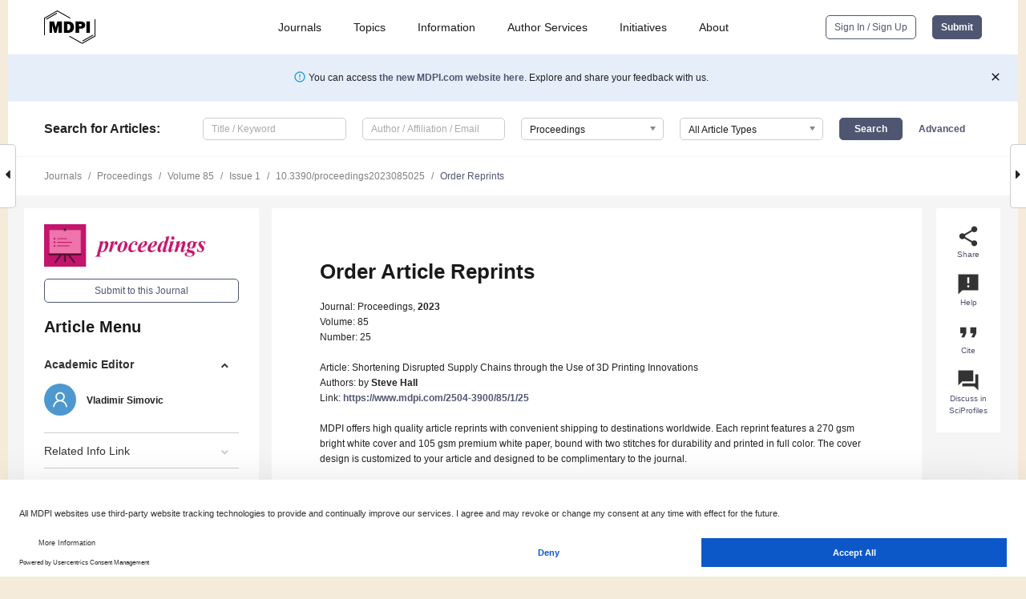

--- FILE ---
content_type: application/javascript
request_url: https://pub.mdpi-res.com/assets/js/reprints.js?079f887ef4228a23?1768564054
body_size: 2098
content:
(function() {
  $(function() {
    var changeAmount, changeCountry, updateStateRequirement, cleanCosts, details, formatNumber, pages, updateCost, zeroValue, updateBillingSection;
    var vat = 0;

    zeroValue = 'upon request';
    pages = +$('#form_number_of_pages').val() + 4;
    if (pages <= 0) {
      pages = 1;
    }
    details = $('#repintsForm').data('details');

    formatNumber = function(node) {
      var val;
      val = node.val();
      if (val.length > 3) {
        return node.val(val.replace("'", "")); //.replace(/^(\d)/, "\$1'")
      }
    };
    cleanCosts = function() {
      $('#form_total_cost').val('');
      $('#form_shipment_cost').val('');
      $("#form_total_cost").nextAll("span").remove();
    };

    changeAmount = function() {
      amount = +$('#form_amount').val();
      if (0 === amount) {
        cleanCosts();
      }
      updateCost();
    };

    changeCountry = function() {
        var countryIso = $('#form_shippment_country').val();

        if (countryIso === '') {
            $('#form_zone').val('');
            cleanCosts();
        }
        else {
            updateCost();
        }

        updateStateRequirement($('#form_shippment_state'), countryIso);
    };

    changeBillingCountry = function() {
        updateStateRequirement($('#form_billing_state'), $('#form_billing_country').val());
    }

    updateStateRequirement = function(stateSelector, countryIso) {
        var label = $("label[for='" + stateSelector.attr('id') + "']");
        var content = "State (mandatory for USA)";

        if (countryIso === 'US') {
            content += ' <span class="required"><sup>req</sup></span>';
            stateSelector.attr('required', 'required');
        } else {
            stateSelector.removeAttr('required');
        }

        label.html(content);
    };
  
    updateCost = function() {
        var articleId = $('#repintsForm').data('article-id');
        var amount    = +$('#form_amount').val();
        var currency  = $('#form_currency input:checked').val();
        var country   = $('#form_shippment_country').val();

        if (0 === amount || "" === currency || "" === country) {
            return;
        }

        priceData = {'amount': amount, 'currency': currency, 'shippment_country': country};

        $.post("/article/" + articleId + "/reprints_price", priceData, function(result) {
            cleanCosts();

            if (result.success) {
                $('#form_zone').val(result.data.zone);
                $('#form_costs').val((result.data.reprint_price * result.data.exchange_rate).toFixed(2));
                $('#form_shipment_cost').val((result.data.shipment_price * result.data.exchange_rate).toFixed(2));
                var totalCost = ((result.data.reprint_price + result.data.shipment_price) * result.data.exchange_rate).toFixed(2);

                if (result.data.vat != 0) {
                    var itotal = (result.data.reprint_price + result.data.shipment_price) * result.data.exchange_rate;
                    //$('label[for="form_total_cost"]').html('Estimated total price with VAT: ' + itotal.toFixed(2)  + ' + (' + itotal.toFixed(2) + ' x ' + result.data.vat + '%)' + '<span style="float:right;">VAT(' + result.data.vat + '%)</span>');
                    $('#form_total_cost_with_vat').val((itotal + itotal * result.data.vat / 100).toFixed(2));
                    $('#totalCostWithVatContainer').show();
                    $('#totalPriceDisclaimerContainer').html('Import duties and taxes may be charged to the customer. These vary by customs region.  The customer is responsible for paying all applicable duties, taxes and fees.');
                } else {
                    $('#totalCostWithVatContainer').hide();
                    $('#totalPriceDisclaimerContainer').html('Price exclude VAT. Import duties and taxes may be charged to the customer. These vary by customs region.  The customer is responsible for paying all applicable duties, taxes and fees.');
                    //$('label[for="form_total_cost"]').html('Estimated total price: ');
                }

                $('#form_total_cost').val(totalCost);

                ref = ['#form_total_cost', '#form_costs', '#form_shipment_cost'];
                for (i = 0, len = ref.length; i < len; i++) {
                    field = ref[i];
                    if (+$(field).val() <= 0) {
                        $(field).val(zeroValue);
                    } else {
                        formatNumber($(field));
                    }
                }

                if ($('#form_shipment_cost').val() === zeroValue) {
                    $('#form_total_cost').val($('#form_total_cost').val() + ' + shipping cost (quote to be provided)');
                    //$('#form_total_cost').after('<span class="total-cost-info">' + $('#form_total_cost').val() + ' + shipping cost (quote to be provided)</span>');
                    $('#reprintsFormSubmit').val("Request Quote");
                } else {
                    $('#reprintsFormSubmit').val("Place Order");
                }
            }
            else {
                console.log("FAILURE");
                console.log(result.data.message);
            }
        }); 
    };
        
    updateBillingSection = function() {
        var sameBillingAddress = $('#form_same_billing_address').is(':checked');
        console.log(sameBillingAddress);

        if (sameBillingAddress) {
            $('.billingInfo').hide();
            $('.shipmentVatReferenceNumber').append($('#form_vat_reference_number').closest('.row'));

            $('.billingInfo input[required], .billingInfo select[required]').each(function () {
                $(this).attr('data-required', 'true');
                $(this).removeAttr('required');
            });
        }
        else {
            $('.billingInfo').show();
            $('.billingVatReferenceNumber').append($('#form_vat_reference_number').closest('.row'));

            $('.billingInfo input[data-required="true"], .billingInfo select[data-required="true"]').each(function () {
                $(this).attr('required', 'required');
                $(this).removeAttr('data-required');
            });
        }
    };

    $('#form_currency input').on('click', function(){
      return updateCost();
    });

    $('#form_amount').on('change', function() {
      return changeAmount();
    });

    $('#form_shippment_country').on('change', function() {
      return changeCountry();
    });

    $('#form_billing_country').on('change', function() {
      return changeBillingCountry();
    });

    $('#form_same_billing_address').change(function() {
        updateBillingSection();
    });

    changeCountry();
    updateBillingSection();
  });

}).call(this);
